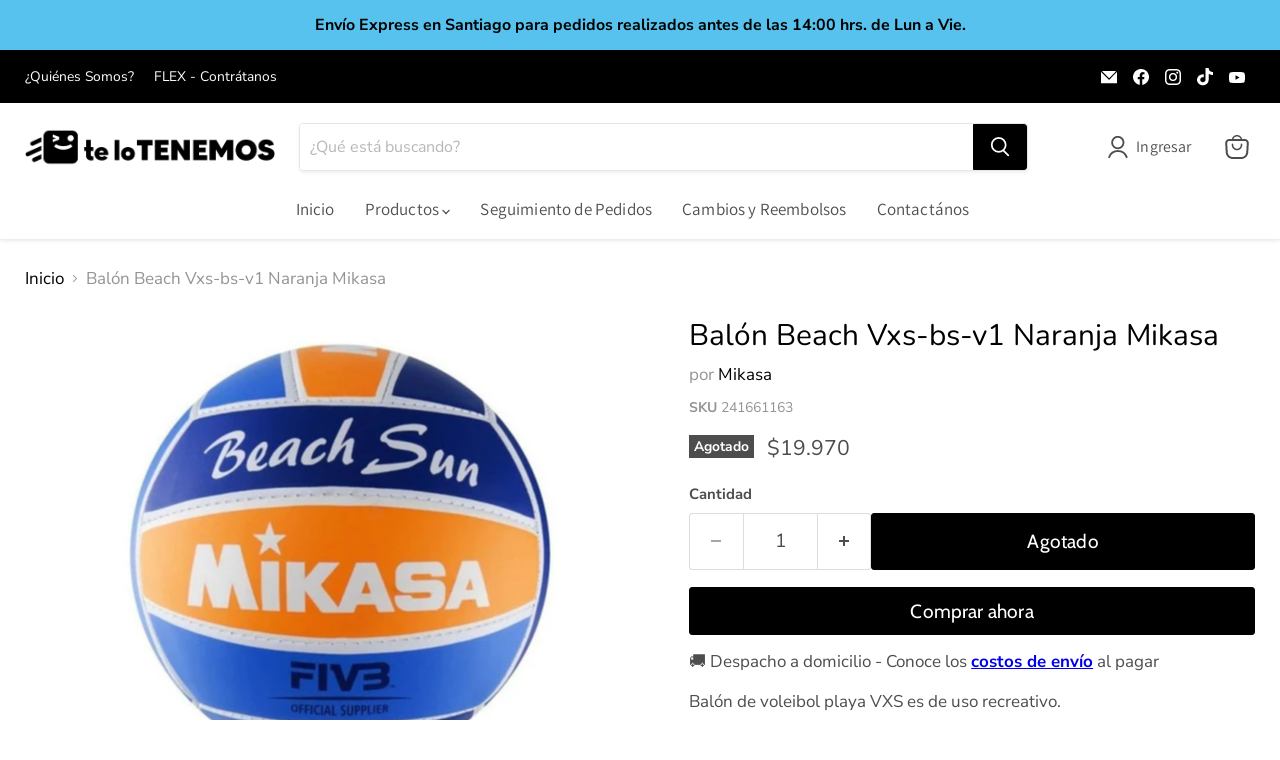

--- FILE ---
content_type: text/javascript; charset=utf-8
request_url: https://telotenemos.cl/products/balon-beach-voley-mikasa-vxs-bs-v1-naranja.js
body_size: 568
content:
{"id":6723495919688,"title":"Balón Beach Vxs-bs-v1 Naranja Mikasa","handle":"balon-beach-voley-mikasa-vxs-bs-v1-naranja","description":"\u003cp\u003eBalón de voleibol playa VXS es de uso recreativo.\u003cbr\u003e Su hermoso diseño y grato material harán de tu juego una gran experiencia.\u003cbr\u003e \u003cbr\u003e Material: Piel sintética\u003cbr\u003e Construcción de 18 paneles\u003cbr\u003e Talla: N° 5\u003cbr\u003e Contorno: 66-68 cm\u003cbr\u003e Peso: 260-280 gramos\u003cbr\u003e \u003cbr\u003e\u003cbr\u003e\u003c\/p\u003e\n\u003cp\u003e\u003cspan\u003e#1135742242\u003c\/span\u003e\u003c\/p\u003e","published_at":"2024-08-02T09:17:54-04:00","created_at":"2023-02-16T20:42:20-03:00","vendor":"Mikasa","type":"Pelota","tags":["Al aire libre","DEPORTES","envio express","Futbol","Mikasa","Pelota Futbol","Pelota Voleibol","Pelotas","PRODUCTOS","telotenemos","vacaciones","verano","Voleibol"],"price":1997000,"price_min":1997000,"price_max":1997000,"available":false,"price_varies":false,"compare_at_price":null,"compare_at_price_min":0,"compare_at_price_max":0,"compare_at_price_varies":false,"variants":[{"id":39834673250376,"title":"Default Title","option1":"Default Title","option2":null,"option3":null,"sku":"241661163","requires_shipping":true,"taxable":true,"featured_image":null,"available":false,"name":"Balón Beach Vxs-bs-v1 Naranja Mikasa","public_title":null,"options":["Default Title"],"price":1997000,"weight":700,"compare_at_price":null,"inventory_management":"shopify","barcode":null,"requires_selling_plan":false,"selling_plan_allocations":[]}],"images":["\/\/cdn.shopify.com\/s\/files\/1\/0551\/6558\/3432\/products\/D_720945-MLC52286550541_112022-O.jpg?v=1676590940","\/\/cdn.shopify.com\/s\/files\/1\/0551\/6558\/3432\/products\/D_954463-MLC52286586383_112022-O.jpg?v=1676590940"],"featured_image":"\/\/cdn.shopify.com\/s\/files\/1\/0551\/6558\/3432\/products\/D_720945-MLC52286550541_112022-O.jpg?v=1676590940","options":[{"name":"Title","position":1,"values":["Default Title"]}],"url":"\/products\/balon-beach-voley-mikasa-vxs-bs-v1-naranja","media":[{"alt":null,"id":21824411107400,"position":1,"preview_image":{"aspect_ratio":1.0,"height":500,"width":500,"src":"https:\/\/cdn.shopify.com\/s\/files\/1\/0551\/6558\/3432\/products\/D_720945-MLC52286550541_112022-O.jpg?v=1676590940"},"aspect_ratio":1.0,"height":500,"media_type":"image","src":"https:\/\/cdn.shopify.com\/s\/files\/1\/0551\/6558\/3432\/products\/D_720945-MLC52286550541_112022-O.jpg?v=1676590940","width":500},{"alt":null,"id":21824411140168,"position":2,"preview_image":{"aspect_ratio":1.008,"height":496,"width":500,"src":"https:\/\/cdn.shopify.com\/s\/files\/1\/0551\/6558\/3432\/products\/D_954463-MLC52286586383_112022-O.jpg?v=1676590940"},"aspect_ratio":1.008,"height":496,"media_type":"image","src":"https:\/\/cdn.shopify.com\/s\/files\/1\/0551\/6558\/3432\/products\/D_954463-MLC52286586383_112022-O.jpg?v=1676590940","width":500}],"requires_selling_plan":false,"selling_plan_groups":[]}